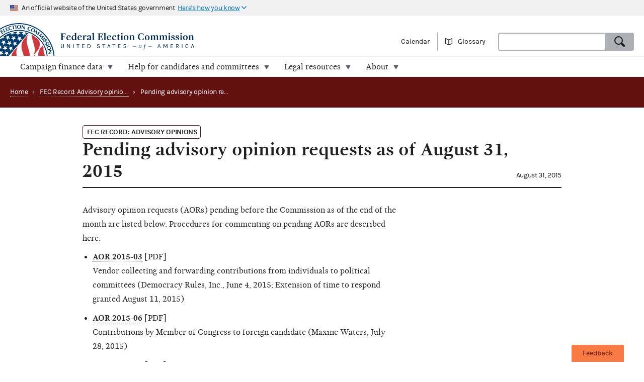

--- FILE ---
content_type: text/html; charset=utf-8
request_url: https://www.fec.gov/updates/pending-advisory-opinion-requests-as-of-august-31-2015/
body_size: 6500
content:



<!DOCTYPE html>
<html lang="en-US">
  <head>
    

  <meta charset="utf-8">
  <meta name="description" content="FEC Record advisory opinions news article, published August 31, 2015. Pending Advisory Opinion Requests as of August 31, 2015">
  <meta name="viewport" content="width=device-width, initial-scale=1, maximum-scale=5">
  
  
  
  <meta property="og:type" content="website">
  <meta property="og:url" content="https://www.fec.gov/updates/pending-advisory-opinion-requests-as-of-august-31-2015/">
  <meta property="og:title" content="Pending advisory opinion requests as of August 31, 2015 - FEC.gov">
  <meta property="og:site_name" content="FEC.gov">
  <meta property="og:description" content="FEC Record advisory opinions news article, published August 31, 2015. Pending Advisory Opinion Requests as of August 31, 2015">
  <meta property="og:image" content="https://www.fec.gov/static/img/social/fec-logo.png">

  <meta name="twitter:card" content="summary_large_image">
  <meta name="twitter:title" content="Pending advisory opinion requests as of August 31, 2015 - FEC.gov">
  <meta name="twitter:description" content="FEC Record advisory opinions news article, published August 31, 2015. Pending Advisory Opinion Requests as of August 31, 2015">
  <meta name="twitter:image" content="https://www.fec.gov/static/img/social/fec-logo.png">

  
  
  <link rel="canonical" href="https://www.fec.gov/updates/pending-advisory-opinion-requests-as-of-august-31-2015/">

  
  
  

  
  
  <link rel="icon" type="image/png" href="/static/img/favicon/favicon-32x32.png" sizes="32x32">
  <link rel="icon" type="image/png" href="/static/img/favicon/favicon-16x16.png" sizes="16x16">
  <link rel="icon" type="image/x-icon" href="/static/img/favicon/favicon.ico" sizes="32x32">
  
  <link rel="icon" type="image/png" sizes="48x48" href="/static/img/favicon/general/favicon-48x48.png">
  <link rel="icon" type="image/png" sizes="192x192" href="/static/img/favicon/general/favicon-192x192.png">
  
  <link rel="apple-touch-icon" sizes="152x152" href="/static/img/favicon/general/favicon-152x152.png">
  <link rel="apple-touch-icon" sizes="167x167" href="/static/img/favicon/general/favicon-167x167.png">
  <link rel="apple-touch-icon" sizes="180x180" href="/static/img/favicon/general/favicon-180x180.png">
  <link rel="apple-touch-icon" sizes="192x192" href="/static/img/favicon/general/favicon-192x192.png">

  
  

    
    

<link rel="preconnect" href="https://www.googletagmanager.com/" crossorigin>
<link rel="dns-prefetch" href="https://www.googletagmanager.com/">

<link rel="dns-prefetch" href="https://www.google-analytics.com/">

<link rel="preconnect" href="https://dap.digitalgov.gov/" crossorigin>
<link rel="dns-prefetch" href="https://dap.digitalgov.gov/">

    

    <title>Pending Advisory Opinion Requests as of August 31, 2015</title>

    

  
    <script>(function(w,d,s,l,i){w[l]=w[l]||[];w[l].push({'gtm.start':new Date().getTime(),event:'gtm.js'});var f=d.getElementsByTagName(s)[0],j=d.createElement(s),dl=l!='dataLayer'?'&l='+l:'';j.async=true;j.src='https://www.googletagmanager.com/gtm.js?id='+i+dl+ '&gtm_auth=EDR0yhH3jo_lEfiev6nbSQ&gtm_preview=env-17&gtm_cookies_win=x';f.parentNode.insertBefore(j,f);})(window,document,'script','dataLayer','GTM-T5HPRLH');</script>
  



    
    <link rel="stylesheet" type="text/css" href="/static/css/base-a190b63bdd.css">
    
  </head>

  <body class="template-record-page">
    <div id="browser_warning" style="display: none;">
      <h2>Your web browser is not supported</h2>
      <p>This site uses features that are not supported by this browser. For a better experience, please switch to a modern browser.</p>
    </div>
    <script>
      var browserIsCapable = ('fetch' in window && 'assign' in Object);
      if (!browserIsCapable) {
        var browserWarningElement = document.getElementById('browser_warning');
        browserWarningElement.style.display = 'block';
      }
    </script>

    


    <noscript><iframe src="https://www.googletagmanager.com/ns.html?id=GTM-T5HPRLH&gtm_auth=EDR0yhH3jo_lEfiev6nbSQ&gtm_preview=env-17&gtm_cookies_win=x" height="0" width="0" style="display:none;visibility:hidden"></iframe></noscript>



    
    <a href="#main" class="skip-nav">skip navigation</a>
     
    
    
  

    
    <header class="usa-banner">
  <div class="js-accordion accordion--neutral" data-content-prefix="gov-banner">
    <div type="button" class="usa-banner-header js-accordion-trigger accordion__button" aria-controls="gov-banner"><span class="u-visually-hidden">Here's how you know</span>
      <img class="flag" src="/static/img/us_flag_small.png" alt="US flag signifying that this is a United States Federal Government website" width="16" height="11">
      <p class="t-inline-block">An official website of the United States government</p>
      <p class="t-inline-block usa-banner-button">Here's how you know</p>
    </div>
    <div class="usa-banner-content usa-grid usa-accordion-content accordion-content" id="gov-banner">
      <div class="usa-banner-guidance-gov usa-width-one-half">
        <img class="usa-banner-icon usa-media_block-img" src="/static/img/icon-dot-gov.svg" alt="Dot gov" width="38" height="38">
        <div class="usa-media_block-body">
          <p>
            <strong>Official websites use .gov</strong>
            <br>
            A <strong>.gov</strong> website belongs to an official government organization in the United States.
          </p>
        </div>
      </div>
      <div class="usa-banner-guidance-ssl usa-width-one-half">
        <img class="usa-banner-icon usa-media_block-img" src="/static/img/icon-https.svg" alt="SSL" width="38" height="38">
        <div class="usa-media_block-body">
          <p>
            <strong>Secure .gov websites use HTTPS</strong>
            <br>
            A <strong>lock</strong> ( <svg xmlns="http://www.w3.org/2000/svg" width="10" height="15" viewBox="0 0 52 64" class="usa-banner__lock-image" role="img" aria-labelledby="banner-lock-title-default banner-lock-description-default"><title id="banner-lock-title-default">Lock</title><desc id="banner-lock-description-default">A locked padlock</desc><path fill="#000000" fill-rule="evenodd" d="M26 0c10.493 0 19 8.507 19 19v9h3a4 4 0 0 1 4 4v28a4 4 0 0 1-4 4H4a4 4 0 0 1-4-4V32a4 4 0 0 1 4-4h3v-9C7 8.507 15.507 0 26 0zm0 8c-5.979 0-10.843 4.77-10.996 10.712L15 19v9h22v-9c0-6.075-4.925-11-11-11z"></path></svg> ) or <strong>https://</strong> means you've safely connected to the .gov website. Share sensitive information only on official, secure websites.
          </p>
        </div>
      </div>
    </div>
  </div>
</header>

    
    <header class="site-header">
      <div class="masthead">
        <div class="site-title--print"></div>
        <a title="Home" href="/" class="site-title" rel="home"><span class="u-visually-hidden">Federal Election Commission | United States of America</span></a>
        <ul class="utility-nav list--flat">
          <li class="utility-nav__item"><a href="/calendar/">Calendar</a></li>
           <li class="utility-nav__item"><a class="js-glossary-toggle glossary__toggle">Glossary</a></li>
          <li class="utility-nav__search">
            <form accept-charset="UTF-8" action="/search" id="search_form" class="combo" method="get" role="search">
              <input type="hidden" name="type" value="candidates">
              <input type="hidden" name="type" value="committees">
              <input type="hidden" name="type" value="site">
              <label class="u-visually-hidden" for="query">Search</label>
              <div class="combo combo--search">
                <input
                  class="js-site-search combo__input"
                  autocomplete="off"
                  aria-expanded="false"
                  aria-controls="query_listbox"
                  id="query"
                  name="query"
                  type="text"
                  aria-label="Search FEC.gov">
                <button type="submit" class="button--standard combo__button button--search">
                  <span class="u-visually-hidden">Search</span>
                </button>
              </div>
            </form>
          </li>
        </ul>
      </div>
      <nav class="site-nav js-site-nav">
 <button class="js-nav-toggle site-nav__button" aria-controls="site-menu">Menu</button>
  <div id="site-menu" class="site-nav__container">
    <ul class="site-nav__panel site-nav__panel--main">
      <li><h2 class="site-nav__title u-under-lg-only">Menu</h2></li>
      <li class="site-nav__item u-under-lg-only">
        <a class="site-nav__link" href="/" rel="home">
          <span class="site-nav__link__title">Home</span>
        </a>
      </li>
      <li class="site-nav__item" data-submenu="data">
        <a class="site-nav__link " href="/data/" tabindex="0">
          <span class="site-nav__link__title">
          Campaign finance data</span>
        </a>
        <div class="mega-container">
  <div class="mega">
    <div class="mega__inner">
      <div class="row">
        <div class="u-padding-left d-sm-none d-md-none col-lg-1">&nbsp;</div>
        <div class="u-padding--left col-lg-6">
          <ul class="t-sans list--1-2-2-3-columns u-padding--top">
            <li class="mega__item"><a href="/data/">All data</a></li>
            <li class="mega__item"><a href="/data/browse-data/?tab=raising">Raising</a></li>
            <li class="mega__item"><a href="/data/browse-data/?tab=spending">Spending</a></li>
            <li class="mega__item"><a href="/data/browse-data/?tab=loans-debts">Loans and debts</a></li>
            <li class="mega__item"><a href="/data/browse-data/?tab=filings">Filings and reports</a></li>
            <li class="mega__item"><a href="/data/browse-data/?tab=candidates">Candidates</a></li>
            <li class="mega__item"><a href="/data/browse-data/?tab=committees">Committees</a></li>
            <li class="mega__item"><a href="/data/browse-data/?tab=bulk-data">Bulk data</a></li>
            <li class="mega__item"><a href="/data/browse-data/?tab=statistics">Campaign finance statistics</a></li>
          </ul>
        </div>
        <div class="u-padding--left col-lg-4">
          <div class="icon-heading icon-heading--person-location-circle">
            <p class="t-sans t-small icon-heading__text"><a href="/data/elections/">Find elections. Search by state or ZIP code</a></p>
          </div>
          <div class="icon-heading icon-heading--individual-contributions-circle">
            <p class="t-sans t-small icon-heading__text"> <a href="/data/receipts/individual-contributions/">Look up contributions from specific individuals</a></p>
          </div>
        </div>
      </div>
    </div>
  </div>
</div>

      </li>
      <li class="site-nav__item site-nav__item--secondary" data-submenu="help">
        <a href="/help-candidates-and-committees/" class="site-nav__link " tabindex="0">
          <span class="site-nav__link__title">Help for candidates and committees</span>
        </a>
        <div class="mega-container">
  <div class="mega mega--secondary">
    <div class="mega__inner">
      <div class="row">
        <div class="d-sm-none d-md-none col-lg-1">&nbsp;</div>
        <div class="u-padding--left col-lg-6">
          <ul class="t-sans list--2-columns u-padding--top">
            <li class="mega__item"><a href="/help-candidates-and-committees/">All compliance resources</a></li>
            <li class="mega__item"><a href="/help-candidates-and-committees/guides/">Guides</a></li>
            <li class="mega__item"><a href="/help-candidates-and-committees/forms/">Forms</a></li>
            <li class="mega__item"><a href="/help-candidates-and-committees/dates-and-deadlines/">Dates and deadlines</a></li>
            <li class="mega__item"><a href="/help-candidates-and-committees/trainings/">Trainings</a></li>
          </ul>
        </div>
        <div class="u-padding--left col-lg-5">
          <div class="icon-heading icon-heading--checklist-circle">
            <p class="t-sans t-small icon-heading__text"><a href="/help-candidates-and-committees/filing-reports/electronic-filing/">Learn about electronic filing</a></p>
          </div>
          <div class="icon-heading icon-heading--question-bubble-circle">
            <p class="t-sans t-small icon-heading__text"> <a href="/help-candidates-and-committees/question-rad/">Find and contact your committee's analyst</a></p>
          </div>
        </div>
      </div>
    </div>
  </div>
</div>

      </li>
      <li class="site-nav__item" data-submenu="legal">
        <a href="/legal-resources/" class="site-nav__link " tabindex="0">
          <span class="site-nav__link__title">Legal resources</span>
        </a>
        <div class="mega-container">
  <div class="mega">
    <div class="mega__inner">
      <div class="row">
        <div class="d-sm-none d-md-none col-lg-1">&nbsp;</div>
        <div class="u-padding--left col-md-4 col-lg-6">
          <ul class="t-sans list--1-2-2-2-columns u-padding--top">
            <li class="mega__item"><a href="/legal-resources/">All legal resources</a></li>
            <li class="mega__item"><a href="/data/legal/advisory-opinions/">Advisory opinions</a></li>
            <li class="mega__item"><a href="/legal-resources/enforcement/">Enforcement</a></li>
            <li class="mega__item"><a href="/data/legal/statutes/">Statutes</a></li>
            <li class="mega__item"><a href="/legal-resources/legislation/">Legislation</a></li>
            <li class="mega__item"><a href="/legal-resources/regulations/">Regulations</a></li>
            <li class="mega__item"><a href="/legal-resources/court-cases/">Court cases</a></li>
            <li class="mega__item"><a href="/legal-resources/policy-other-guidance/">Policy and other guidance</a></li>
          </ul>
        </div>
        <div class="u-padding--left col-md-3 col-lg-4">
          <div class="icon-heading icon-heading--magnifying-glass-circle">
            <p class="t-sans t-small icon-heading__text"><a href="/legal-resources/">Search across legal resources</a></p>
          </div>
          <div class="icon-heading icon-heading--magnifying-glass-circle">
            <p class="t-sans t-small icon-heading__text"><a href="/legal-resources/policy-and-other-guidance/guidance-documents/">Search guidance documents</a></p>
          </div>
        </div>
      </div>
    </div>
  </div>
</div>

      </li>
      <li class="site-nav__item site-nav__item--secondary" data-submenu="about">
        <a href="/about/" class="site-nav__link " tabindex="0">
          <span class="site-nav__link__title">About</span>
        </a>
        <div class="mega-container">
  <div class="mega mega--secondary">
    <div class="mega__inner">
      <div class="row">
        <div class="u-padding--left d-sm-none d-md-none col-lg-1">&nbsp;</div>
        <div class="u-padding--left col-lg-6">
          <ul class="t-sans list--1-2-2-3-columns u-padding--top">
            <li class="mega__item"><a href="/about/">All about the FEC</a></li>
            <li class="mega__item"><a href="/updates/">News and announcements</a></li>
            <li class="mega__item"><a href="/meetings/">Commission meetings</a></li>
            <li class="mega__item"><a href="/about/mission-and-history/">Mission and history</a></li>
            <li class="mega__item"><a href="/about/leadership-and-structure/">Leadership and structure</a></li>
            <li class="mega__item"><a href="/about/reports-about-fec/">Reports about the FEC</a></li>
            <li class="mega__item"><a href="/about/careers/">Careers</a></li>
            <li class="mega__item"><a href="/about/#working-with-the-fec">Working with the FEC</a></li>
            <li class="mega__item"><a href="/contact/">Contact</a></li>
          </ul>
        </div>
        <div class="u-padding--left col-lg-4">
          <div class="icon-heading icon-heading--election-circle">
            <p class="t-sans t-small icon-heading__text"><a href="/introduction-campaign-finance/">Introduction to campaign finance and elections</a></p>
          </div>
        </div>
      </div>
    </div>
  </div>
</div>

      </li>

    </ul>
  </div>
  <a title="Home" href="/" class="site-title"><span class="u-visually-hidden">Federal Election Commission | United States of America</span></a>
</nav>

    </header>
    

    <main id="main">
      

<nav class="page-header page-header--secondary">
  <ul class="breadcrumbs">
    <li class="breadcrumbs__item"><a href="/" class="breadcrumbs__link" rel="Home">Home</a></li>
    <li class="breadcrumbs__item">
      <span class="breadcrumbs__separator">›</span>
      <a class="breadcrumbs__link" href="/updates?update_type=fec-record&category=advisory-opinions">FEC Record: Advisory opinions</a>
    </li>
    <li class="breadcrumbs__item breadcrumbs__item--current">
      <span class="breadcrumbs__separator">›</span>
      <span>Pending advisory opinion requests as of August 31, 2015</span>
    </li>
  </ul>
</nav>

<article class="main">
  <div class="container">
    <header class="heading--main heading--with-date">
      <ul class="tags" aria-hidden="false">
        <li class="tag tag--secondary t-upper">
          FEC Record: Advisory opinions
        </li>
      </ul>
      <div class="row">
        <h1 class="heading__left">Pending advisory opinion requests as of August 31, 2015</h1><div class="heading__right"><span class="t-sans">August 31, 2015</span></div>
      </div>
    </header>
    <div>
      <div class="main__content">
        



  <div class="body-blocks content__section content__section--narrow">
    
      <div class="body-block block-paragraph">
        
        <div class="rich-text"><p>Advisory opinion requests (AORs) pending before the Commission as of the end of the month are listed below. Procedures for commenting on pending AORs are <a href="/legal-resources/advisory-opinions-process/">described here</a>.</p>          <ul>            <li><strong><a href="http://saos.fec.gov/aodocs/1316721.pdf">AOR 2015-03</a></strong> [PDF]<br/>              Vendor collecting and forwarding contributions from individuals to political committees (Democracy Rules, Inc., June 4, 2015;               Extension of time to respond granted August 11, 2015)<br/>              </li>            <li><a href="http://saos.fec.gov/aodocs/1318336.pdf"><strong>AOR 2015-06</strong></a> [PDF]<br/>              Contributions by Member of Congress to foreign candidate (Maxine Waters, July 28, 2015)              </li>            <li><a href="http://saos.fec.gov/aodocs/1318952.pdf"><strong>AOR 2015-07</strong></a> [PDF]<br/>              Payment for food, beverages and valet parking at campaign events (Hillary for America, August 7, 2015)</li>            <li><a href="http://saos.fec.gov/aodocs/1319090.pdf"><strong>AOR 2015-08</strong></a> [PDF]<br/>              Use of web platform to collect pledges for and make contributions to candidates (Repledge, August 19, 2015)<br/>            </li>            </ul>          <p><strong>Resources:</strong></p>          <ul>            <li><a href="https://www.fec.gov/data/legal/advisory-opinions/">Advisory opinion search</a><p></p></li>          </ul></div>
        
      </div>
    
  </div>


      </div>
    </div>
    




  
   
    <ul class="author-list">
      
      
        <li class="author-item">
          <legend class="label t-upper">Author&nbsp;</legend>
          <div class="author-item__info">
            <ul class="author-item__details t-sans"><li>
                
                  Dorothy Yeager
                
              </li><li>Sr. Communications Specialist</li></ul>
          </div>
        </li>
      
      
    </ul>
    
  


    </div>
</article>


<div class="slab slab--neutral">
  <div class="container">
    
      <div class="content__section">
          <h3>Read next:</h3>
          <div class="read_next__content">
            <h4 class="read_next__title"><a href="/updates/fec-to-host-september-fecfile-webinar-for-campaign-committees/">FEC to host September (2015) FECFile webinar for campaign committees</a></h4>
          </div>
          <div class="read_next__image__container">
            
          </div>
      </div>
    
    
      <div class="content__section">
        <h3>Related:</h3>
        <h5><a href="/data/">Explore campaign finance data</a> &raquo;</h5>
        
      </div>
    
  </div>
</div>


  <div class="slab slab--neutral footer-disclaimer">
    <div class="container">
      <p class="usa-width-one-half">This information is not intended to replace the law or to change its meaning, nor does this information create or confer any rights for or on any person or bind the Federal Election Commission or the public.</p>
      <p class="usa-width-one-half">The reader is encouraged also to consult the Federal Election Campaign Act of 1971, as amended (52 U.S.C. 30101 et seq.), Commission regulations (Title 11 of the Code of Federal Regulations), Commission advisory opinions and applicable court decisions.</p>
    </div>
  </div>



    </main>

    <nav class="footer-links">
  <div class="container">

    <div class="grid grid--6-wide">

      <div class="grid__item">
        <ul>
          <li>
            <a href="/about/">About</a>
          </li>
          <li>
            <a href="/about/careers/">Careers</a>
          </li>
          <li>
            <a href="/press/">Press</a>
          </li>
          <li>
            <a href="/contact/">Contact</a>
          </li>
        </ul>
      </div>

      <div class="grid__item"></div>

      <div class="grid__item"></div>

      <div class="grid__item">
        <ul>
          <li>
            <a href="/about/privacy-and-security-policy/">Privacy and security policy</a>
          </li>
          <li>
            <a href="/about/plain-language/">Plain language</a>
          </li>
          <li>
            <a href="/accessibility-statement/">Accessibility statement</a>
          </li>
          <li>
            <a href="/about/reports-about-fec/strategy-budget-and-performance/">Strategy, budget and performance</a>
          </li>
        </ul>
      </div>

      <div class="grid__item">
        <ul>
          <li>
            <a href="/about/no-fear-act/">No FEAR Act</a>
          </li>
          <li>
            <a href="/open/">Open government</a>
          </li>
          <li>
            <a href="https://www.usa.gov/">USA.gov</a>
          </li>
          <li>
            <a href="/office-inspector-general/">Inspector General</a>
          </li>
        </ul>
      </div>

      <div class="grid__item">
        <ul>
          <li>
            <a href="/freedom-information-act/">FOIA</a>
          </li>
          <li>
            <a href="https://api.open.fec.gov">OpenFEC API</a>
          </li>
          <li>
            <a href="https://github.com/fecgov/fec">GitHub repository</a>
          </li>
          <li>
            <a href="https://github.com/fecgov/FEC/blob/master/release_notes/release_notes.md">Release notes</a>
          </li>
          <li>
            <a href="https://fecgov.statuspage.io/">FEC.gov status</a>
          </li>
        </ul>
      </div>

    </div>
  </div>
</nav>

    <footer class="footer">
      <div class="container">
        <div class="seal">
          <img class="seal__img" width="140" height="140" src="/static/img/seal--inverse.svg" alt="Seal of the Federal Election Commission | United States of America">
          <p class="address__title">Federal Election Commission</p>
        </div>
        <div class="address">
          <ul class="social-media">
            <li>
              <div class="i icon--x-twitter">
                <a href="https://x.com/fec"><span class="u-visually-hidden">The FEC's Twitter page</span></a>
              </div>
            </li>
            <li>
              <div class="i icon--youtube">
                <a href="https://www.youtube.com/user/FECTube"><span class="u-visually-hidden">The FEC's YouTube page</span></a>
              </div>
            </li>
          </ul>
          <a href="https://public.govdelivery.com/accounts/USFEC/subscriber/topics?qsp=CODE_RED" target="_blank" rel="noopener">
            <button class="button--standard button--envelope" type="button">Sign up for FECMail</button>
          </a>
        </div>
        <div class="taxpayer-statement">
          <p>This information is produced and disseminated at U.S. taxpayer expense.</p>
        </div>
      </div>
    </footer>

    <div id="glossary" class="glossary"
    aria-describedby="glossary-result" aria-hidden="true">
  <button
      title="Close glossary"
      class="button button--close--inverse toggle js-glossary-close"
    ><span class="u-visually-hidden">Hide glossary</span>
  </button>
  <h2>Glossary</h2>
  <label for="glossary-search" class="label">Search terms</label>
  <input id="glossary-search" class="glossary__search js-glossary-search" type="search">
  <span class="t-note t-sans search__example">Examples: receipt; Hybrid PAC</span>
  <div class="glossary__content" id="glossary-result">
    <ul class="glossary__list js-glossary-list accordion--inverse"></ul>
  </div>
</div>


    <input type="hidden" name="csrfmiddlewaretoken" value="hzf5qB73rlCKTzylpsLH9PCgx3ZU2p61z3FaEoyWNoGE4nBCOMOWo442WnTeyOIk">

    <script>
      window.BASE_PATH = '/';
      window.FEC_APP_URL = '/data';
      window.API_LOCATION = 'https://api.open.fec.gov';
      window.API_VERSION = 'v1';
      window.API_KEY_PUBLIC = 'LizhLzmwAkQpqvHG1qOOPthq5DmpRoFa8fgANYFZ';
      window.API_KEY_PUBLIC_CALENDAR = '28Y8q8XFocq8yhKfBzzhUJXjFj2JHCZzIv4P2KIK';
      window.API_KEY_PUBLIC_SCHEDULE_A = 'U4CGxchr88wIKcoCqfL8mxExQearu8iTo6S9f0wU';
      window.CALENDAR_DOWNLOAD_PUBLIC_API_KEY = 'b7bfYblae7LZ1Gcv17aziK6SEUaVfjnA3plrwwx6';
    </script>
    <script>
      window.calcAdminFineJsPath = '/static/js/calc-admin-fines-e7020ed43939323afa5f.js';
    </script>
  
    
    <script src="/static/js/vendors-87f6c2e73553f0ce3247.js"></script><script src="/static/js/global-85bfab75b3d927368d21.js" ></script>

    
    <script src="/static/js/5284-6c3fba0ef44b2efb1889.js"></script><script src="/static/js/init-b3d7b21bf39e7bd93b96.js" ></script>

    

    
    
    

    
    
    <script id="_fed_an_ua_tag" src="https://dap.digitalgov.gov/Universal-Federated-Analytics-Min.js?agency=FEC"></script>
    
  </body>
</html>
